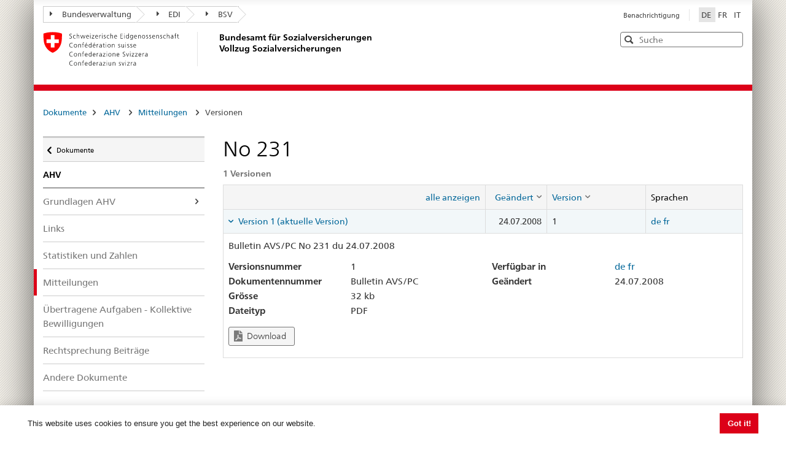

--- FILE ---
content_type: text/html; charset=utf-8
request_url: https://sozialversicherungen.admin.ch/de/d/6701?lang=fr
body_size: 17517
content:
<!DOCTYPE html>
<html  lang="de-DE" dir="ltr">
<head id="Head"><meta content="text/html; charset=UTF-8" http-equiv="Content-Type" />
<meta name="REVISIT-AFTER" content="1 DAYS" />
<meta name="RATING" content="GENERAL" />
<meta name="RESOURCE-TYPE" content="DOCUMENT" />
<meta content="text/javascript" http-equiv="Content-Script-Type" />
<meta content="text/css" http-equiv="Content-Style-Type" />
<title>
	Dokumente | BSV Vollzug
</title><meta id="MetaRobots" name="robots" content="INDEX, FOLLOW" /><link href="/DependencyHandler.axd/02bdedb6ed8c5f593a25b33a6e28f515/401/css" type="text/css" rel="stylesheet"/><script src="/DependencyHandler.axd/74b09adce398111ea4947c9dcb5ae43a/401/js" type="text/javascript"></script><script src="/desktopmodules/tosic_sexycontent/js/2sxc.api.min.js?v=18.2.0.1766976902" type="text/javascript"></script><meta name='viewport' content='width=device-width, initial-scale=1' /><link rel='shortcut icon' href='/Portals/_default/Skins/BSV-Vollzug//dist/swiss-styleguide/img/ico/favicon.ico'><link rel='apple-touch-icon' sizes='57x57' href='/Portals/_default/Skins/BSV-Vollzug//dist/swiss-styleguide/img/ico/apple-touch-icon-57x57.png'><link rel='apple-touch-icon' sizes='114x114' href='/Portals/_default/Skins/BSV-Vollzug//dist/swiss-styleguide/img/ico/apple-touch-icon-114x114.png'><link rel='apple-touch-icon' sizes='72x72' href='/Portals/_default/Skins/BSV-Vollzug//dist/swiss-styleguide/img/ico/apple-touch-icon-72x72.png'><link rel='apple-touch-icon' sizes='144x144' href='/Portals/_default/Skins/BSV-Vollzug//dist/swiss-styleguide/img/ico/apple-touch-icon-144x144.png'><link rel='apple-touch-icon' sizes='60x60' href='/Portals/_default/Skins/BSV-Vollzug//dist/swiss-styleguide/img/ico/apple-touch-icon-60x60.png'><link rel='apple-touch-icon' sizes='120x120' href='/Portals/_default/Skins/BSV-Vollzug//dist/swiss-styleguide/img/ico/apple-touch-icon-120x120.png'><link rel='apple-touch-icon' sizes='76x76' href='/Portals/_default/Skins/BSV-Vollzug//dist/swiss-styleguide/img/ico/apple-touch-icon-76x76.png'><link rel='icon' type='image/png' href='/Portals/_default/Skins/BSV-Vollzug//dist/swiss-styleguide/img/ico/favicon-96x96.png' sizes='96x96'><link rel='icon' type='image/png' href='/Portals/_default/Skins/BSV-Vollzug//dist/swiss-styleguide/img/ico/favicon-16x16.png' sizes='16x16'><link rel='icon' type='image/png' href='/Portals/_default/Skins/BSV-Vollzug//dist/swiss-styleguide/img/ico/favicon-32x32.png' sizes='32x32'><meta name='msapplication-TileColor' content='#ffffff'><meta name='msapplication-TileImage' content='/Portals/_default/Skins/BSV-Vollzug//dist/swiss-styleguide/img/ico/mstile-144x144.png'><meta name='msapplication-config' content='/Portals/_default/Skins/BSV-Vollzug//dist/swiss-styleguide/img/ico/browserconfig.xml'> 
 
     <!-- Google Tag Manager -->
     <script>(function(w,d,s,l,i){w[l]=w[l]||[];w[l].push({'gtm.start':
     new Date().getTime(),event:'gtm.js'});var f=d.getElementsByTagName(s)[0],
     j=d.createElement(s),dl=l!='dataLayer'?'&l='+l:'';j.async=true;j.src=
     'https://www.googletagmanager.com/gtm.js?id='+i+dl;f.parentNode.insertBefore(j,f);
     })(window,document,'script','dataLayer','GTM-PXNL3BX');</script>
     <!-- End Google Tag Manager -->
 
     <meta name='_jsApi' content='{"platform": "dnn","page": 96,"root": "/de/","api": "/de/api/e.x.t/","appApi": "/de/api/2sxc/", "uiRoot": "/desktopmodules/tosic_sexycontent/", "rvtHeader": "RequestVerificationToken", "rvt": "zdOCKACpVh1PQE71V7zQ5O5me52LsTJAyAc83zhZxJCyGZHToCX2zZ9CrLOc99ZIrwtvxg2","dialogQuery": "portalId=0"}'></head>
<body id="Body" class="tab-96 tab-level-0 root-96 lang-root-96 lang-de  portal-0">

    <form method="post" action="/de/d/6701?lang=fr" id="Form" enctype="multipart/form-data">
<div class="aspNetHidden">
<input type="hidden" name="__EVENTTARGET" id="__EVENTTARGET" value="" />
<input type="hidden" name="__EVENTARGUMENT" id="__EVENTARGUMENT" value="" />
<input type="hidden" name="__VIEWSTATE" id="__VIEWSTATE" value="eQsf3FJOSprQZTwXqUJ1nBq2SYVzPmDLwJBU4HewbdQy6BHzlC8kpe3M4xn0w1O9QtvpnXutt9S28l0n6a2fIR8yBRmxcJ0ICF42Rca0nHsUmJ3NTCpgwlDHoE935PP/tDteBHxQWG6Tpi3hbNoEEMl/2bxyMWa9YxV0F66d6D8hKiv81eCLEd3yhfcqBZ4XcsuTBQ==" />
</div>

<script type="text/javascript">
//<![CDATA[
var theForm = document.forms['Form'];
if (!theForm) {
    theForm = document.Form;
}
function __doPostBack(eventTarget, eventArgument) {
    if (!theForm.onsubmit || (theForm.onsubmit() != false)) {
        theForm.__EVENTTARGET.value = eventTarget;
        theForm.__EVENTARGUMENT.value = eventArgument;
        theForm.submit();
    }
}
//]]>
</script>


<script src="/WebResource.axd?d=pynGkmcFUV0J5T3tlEOcvu4zMDpT6c5H2nd26i6SBRJr6R4j9xVNat6MjBU1&amp;t=638901608248157332" type="text/javascript"></script>


<script type="text/javascript">
//<![CDATA[
var __cultureInfo = {"name":"de-DE","numberFormat":{"CurrencyDecimalDigits":2,"CurrencyDecimalSeparator":",","IsReadOnly":false,"CurrencyGroupSizes":[3],"NumberGroupSizes":[3],"PercentGroupSizes":[3],"CurrencyGroupSeparator":".","CurrencySymbol":"€","NaNSymbol":"NaN","CurrencyNegativePattern":8,"NumberNegativePattern":1,"PercentPositivePattern":0,"PercentNegativePattern":0,"NegativeInfinitySymbol":"-∞","NegativeSign":"-","NumberDecimalDigits":2,"NumberDecimalSeparator":",","NumberGroupSeparator":".","CurrencyPositivePattern":3,"PositiveInfinitySymbol":"∞","PositiveSign":"+","PercentDecimalDigits":2,"PercentDecimalSeparator":",","PercentGroupSeparator":".","PercentSymbol":"%","PerMilleSymbol":"‰","NativeDigits":["0","1","2","3","4","5","6","7","8","9"],"DigitSubstitution":1},"dateTimeFormat":{"AMDesignator":"","Calendar":{"MinSupportedDateTime":"\/Date(-62135596800000)\/","MaxSupportedDateTime":"\/Date(253402297199999)\/","AlgorithmType":1,"CalendarType":1,"Eras":[1],"TwoDigitYearMax":2029,"IsReadOnly":false},"DateSeparator":".","FirstDayOfWeek":1,"CalendarWeekRule":2,"FullDateTimePattern":"dddd, d. MMMM yyyy HH:mm:ss","LongDatePattern":"dddd, d. MMMM yyyy","LongTimePattern":"HH:mm:ss","MonthDayPattern":"d. MMMM","PMDesignator":"","RFC1123Pattern":"ddd, dd MMM yyyy HH\u0027:\u0027mm\u0027:\u0027ss \u0027GMT\u0027","ShortDatePattern":"dd.MM.yyyy","ShortTimePattern":"HH:mm","SortableDateTimePattern":"yyyy\u0027-\u0027MM\u0027-\u0027dd\u0027T\u0027HH\u0027:\u0027mm\u0027:\u0027ss","TimeSeparator":":","UniversalSortableDateTimePattern":"yyyy\u0027-\u0027MM\u0027-\u0027dd HH\u0027:\u0027mm\u0027:\u0027ss\u0027Z\u0027","YearMonthPattern":"MMMM yyyy","AbbreviatedDayNames":["So","Mo","Di","Mi","Do","Fr","Sa"],"ShortestDayNames":["So","Mo","Di","Mi","Do","Fr","Sa"],"DayNames":["Sonntag","Montag","Dienstag","Mittwoch","Donnerstag","Freitag","Samstag"],"AbbreviatedMonthNames":["Jan","Feb","Mrz","Apr","Mai","Jun","Jul","Aug","Sep","Okt","Nov","Dez",""],"MonthNames":["Januar","Februar","März","April","Mai","Juni","Juli","August","September","Oktober","November","Dezember",""],"IsReadOnly":false,"NativeCalendarName":"Gregorianischer Kalender","AbbreviatedMonthGenitiveNames":["Jan","Feb","Mrz","Apr","Mai","Jun","Jul","Aug","Sep","Okt","Nov","Dez",""],"MonthGenitiveNames":["Januar","Februar","März","April","Mai","Juni","Juli","August","September","Oktober","November","Dezember",""]},"eras":[1,"n. Chr.",null,0]};//]]>
</script>

<script src="/ScriptResource.axd?d=NJmAwtEo3IoR3uTnRKLbmpPzpl4VVvekXpSZfbvYH4E0tnpvo3UUFYSXVUohKp1EgfU8yWMGsrN2xyGJdUZT-frOlIzgUdPJM0Ql8RHATQUHQsKO_mZpd-8aycv5UVpco9o7rQ2&amp;t=5c0e0825" type="text/javascript"></script>
<script src="/ScriptResource.axd?d=dwY9oWetJoKCJxTEyIlsxQ1P97TcFfppEH_zumw6X4OzPI43h32SLccyQs4sGtFwYSD39lEamgXoVFlfSp7SxPq6aFSsJ3KPRb3PJ_oRNgWVK0uiIqhOWOM_Bk6kWiXrgF_7mHLe-5ePO4HR0&amp;t=5c0e0825" type="text/javascript"></script>
<div class="aspNetHidden">

	<input type="hidden" name="__VIEWSTATEGENERATOR" id="__VIEWSTATEGENERATOR" value="CA0B0334" />
	<input type="hidden" name="__VIEWSTATEENCRYPTED" id="__VIEWSTATEENCRYPTED" value="" />
	<input type="hidden" name="__EVENTVALIDATION" id="__EVENTVALIDATION" value="JxEYeI6LvylyMLuBIvgMHogKxQw0PDt0f3kkBaR0RklRV3be9J5t6Pkx/sl++wwJEN/ePfGDAt+z/gufvuYiZJFhDWKLsm6TGCM6TnWk/XqdKyfO" />
</div><script src="/DependencyHandler.axd/9ae02f7a002205c7304a805fcfcfa93e/401/js" type="text/javascript"></script>
<script type="text/javascript">
//<![CDATA[
Sys.WebForms.PageRequestManager._initialize('ScriptManager', 'Form', [], [], [], 5400, '');
//]]>
</script>

        
        
        





<script src="/Portals/0/2sxc/iconfont-turbo/dist/svg-icons.min.js" data-auto-a11y="true" data-auto-fetch-svg="" data-fetch-svg-from="/Portals/0/2sxc/iconfont-turbo/dist/svg"></script>

<ul class="access-keys">
    <li><a href="/" accesskey="0">Startseite</a></li>
    <!-- Link to home page -->
    <li><a href="#main-navigation" accesskey="1">Hauptnavigation</a></li>
    <!-- Link to main navigation -->
    <li><a href="#content" accesskey="2">Inhalt</a></li>
    <!-- Link to page content -->
    <li><a href="#search-field" accesskey="5">Suche</a></li>
    <!-- Link to search field -->

    <!-- Other smart links can be added for main website functionalities -->
</ul>


<div class="container container-main">
    <header>
        <div class="clearfix">
            <!-- Standard Bootstrap `navbar` structure with the `treecrumb` class -->
            <nav class="navbar treecrumb pull-left">
                <h2 class="sr-only">Orientierung</h2>
                <ul class="nav navbar-nav">
                    <!-- Treecrumb dropdown element -->
                    <li class="dropdown">
                        <!-- Dropdown label -->
                        <a href="http://www.admin.ch/index.html?lang=de" class="dropdown-toggle"><span class="icon icon--right"></span>Bundesverwaltung</a>
                    </li>
                    <li class="dropdown">
                        <a href="http://www.edi.admin.ch/index.html?lang=de" class="dropdown-toggle"><span class="icon icon--right"></span>EDI</a>
                    </li>
					<li class="dropdown">
                        <a href="https://www.bsv.admin.ch/bsv/de/home.html" class="dropdown-toggle"><span class="icon icon--right"></span>BSV</a>
                    </li>
                </ul>
            </nav>

            <section class="nav-services clearfix">
                <h2 class="sr-only">Sprachauswahl</h2>
                <nav class="nav-lang">
                    

<ul>
    
            <li class="nav-de-de active">
                <a
                    lang="de"
                    href="https://sozialversicherungen.admin.ch/de/d/6701?lang=fr"
                    title="Deutsch"
                    class=" active"
                    aria-label="Deutsch">
                        DE
                </a>
            </li>
        
            <li class="nav-fr-fr">
                <a
                    lang="fr"
                    href="https://sozialversicherungen.admin.ch/fr/d/6701?lang=fr"
                    title="Français"
                    class=""
                    aria-label="Français">
                        FR
                </a>
            </li>
        
            <li class="nav-it-it">
                <a
                    lang="it"
                    href="https://sozialversicherungen.admin.ch/it/d/6701?lang=fr"
                    title="Italiano"
                    class=""
                    aria-label="Italiano">
                        IT
                </a>
            </li>
        
</ul>
                    
                </nav>
                <nav class="nav-service">
                    <h2 class="sr-only">Services navigation</h2>
                    

		<ul class="ly-nav">
				<li  class="nav-117 first last inactive">
						<a href="https://sozialversicherungen.admin.ch/de/benachrichtigung">Benachrichtigung</a>
					
				</li>
		</ul>

                    
                </nav>
            </section>
        </div>

        <div class="clearfix">
            <a href="https://sozialversicherungen.admin.ch/de/" class="brand hidden-xs" title="Zurück zur Startseite">
                <img src="/Portals/_default/Skins/BSV-Vollzug/dist/swiss-styleguide/img/logo-CH.svg" onerror="this.onerror=null; this.src='/Portals/_default/Skins/BSV-Vollzug/dist/swiss-styleguide/img/logo-CH.png'" alt="Zurück zur Startseite" />
                <h1>Bundesamt für Sozialversicherungen<br>Vollzug Sozialversicherungen</h1>
            </a>

            <div class="mod mod-searchfield global-search global-search-standard">
                <div class="form form-horizontal form-search pull-right">
                    <h2 class="sr-only">Search</h2>
                    <label for="search-field" class="sr-only">Search</label>
                    <input id="search-field" data-language="de" class="form-control search-field" type="text" placeholder="Suche" data-searchpage="https://sozialversicherungen.admin.ch/de/dokumente/suche">
                    <button class="icon icon--close icon--after search-reset" role="button" type="button">
                        <span class="sr-only">Leeren</span>
                    </button>
                    <span class="icon icon--search"><span class="sr-only">Search</span></span>
                    <div class="search-results">
                        <div class="search-results-list"></div>
                    </div>
                </div>
            </div>
        </div>
    </header>

	<!-- Red line when there is no global nav -->
	<div class="header-separator"></div>


    
		
	<section class="nav-mobile yamm">
		<div class="table-row">
			<div class="nav-mobile-header">
				<div class="table-row">
					<span class="nav-mobile-logo">
						<img src="/Portals/_default/Skins/BSV-Vollzug/dist/swiss-styleguide/img/swiss.svg" onerror="this.onerror=null; this.src='/Portals/_default/Skins/BSV-Vollzug/dist/swiss-styleguide/img/swiss.png'" alt="Confederatio Helvetica" />
					</span>
					<h1><a href="https://sozialversicherungen.admin.ch/de/">BSV Vollzug</a></h1>
				</div>
			</div>
			<div class="table-cell dropdown">
				<a href="#" class="nav-mobile-menu dropdown-toggle" data-toggle="dropdown"><span class="icon icon--search"></span></a>
				<div class="dropdown-menu" role="menu">
					<div class="mod mod-searchfield global-search global-search-mobile">
						<div class="form">
							<h2 class="sr-only">Search</h2>
							<label for="search-field-mobile" class="sr-only">Search</label>
							<input id="search-field-mobile" data-language="de" class="search-input form-control" type="text" placeholder="Suche" data-searchpage="https://sozialversicherungen.admin.ch/de/dokumente/suche">
							<button class="icon icon--close icon--after search-reset" role="button" type="button">
								<span class="sr-only">Leeren</span>
							</button>
							<span class="icon icon--search">
								<span class="sr-only">Search</span>
							</span>
							<div class="search-results">
								<div class="search-results-list"></div>
							</div>
						</div>
					</div>
				</div>
			</div>
		</div>
	</section>
  
	<!-- Red line when there is no global nav -->
	<div class="header-separator"></div>
	<br>
	
	


<div class="container-fluid hidden-xs">
	<div class="row">
		<div class="col-sm-12">
			<h2 id="br1" class="hidden">Breadcrumbs</h2>
			<ol class="breadcrumb" role="menu" aria-labelledby="br1">
										<li class="nav-96 active" role="presentation">Dokumente</li>

			</ol>
		</div>
	</div>
</div>
	
	
    <div class="container-fluid">
        <div class="row">
            <div class="col-sm-4 col-md-3 drilldown">
                
                    <a href="#collapseSubNav" data-toggle="collapse" class="collapsed visible-xs" role="tab" aria-selected="false" aria-expanded="false" id="ui-collapse-316">
                        Dokumente
                    </a>
                <div id="dnn_NavPane"><div class="DnnModule DnnModule-2sxc-app DnnModule-483 DnnVersionableControl"><a name="483"></a><div id="dnn_ctr483_ContentPane"><!-- Start_Module_483 --><div id="dnn_ctr483_ModuleContent" class="DNNModuleContent Mod2sxcappC">
	<div class='sc-content-block'  data-cb-instance='483' data-cb-id='483'>





<div class="drilldown-container" style="visibility:hidden;">
  <nav class="nav-page-list" id="secondary-navigation">
    <ul>
      <li class="list-emphasis">
        <ul>
                <li class="list-sub " data-id="5542">
        <a href="#">Alle Sozialversicherungen </a>
        <!-- sub-list element -->
        <nav class="drilldown-sub" aria-expanded="false">
          <a href="#" class="icon icon--before icon--less drilldown-back"><span class="sr-only">
            Zur&#252;ck zu </span>Dokumente
          </a>
          <span>Alle Sozialversicherungen</span>
          <ul>
                  <li class="">
        <a href='/de/f/5612'>
          Rechtsprechung         </a>
      </li>
      <li class="">
        <a href='/de/f/5613'>
          AHI-Praxis (Archiv)         </a>
      </li>

          </ul>
        </nav>
      </li>
      <li class="list-sub " data-id="12383">
        <a href="#">ATSG </a>
        <!-- sub-list element -->
        <nav class="drilldown-sub" aria-expanded="false">
          <a href="#" class="icon icon--before icon--less drilldown-back"><span class="sr-only">
            Zur&#252;ck zu </span>Dokumente
          </a>
          <span>ATSG</span>
          <ul>
                  <li class="">
        <a href='/de/f/12384'>
          Observationen         </a>
      </li>

          </ul>
        </nav>
      </li>
      <li class="list-sub active" data-id="5543">
        <a href="#">AHV <span class="sr-only"> aktiv</span> </a>
        <!-- sub-list element -->
        <nav class="drilldown-sub" aria-expanded="false">
          <a href="#" class="icon icon--before icon--less drilldown-back"><span class="sr-only">
            Zur&#252;ck zu </span>Dokumente
          </a>
          <span>AHV</span>
          <ul>
                  <li class="list-sub " data-id="5592">
        <a href="#">Grundlagen AHV </a>
        <!-- sub-list element -->
        <nav class="drilldown-sub" aria-expanded="false">
          <a href="#" class="icon icon--before icon--less drilldown-back"><span class="sr-only">
            Zur&#252;ck zu </span>AHV
          </a>
          <span>Grundlagen AHV</span>
          <ul>
                  <li class="">
        <a href='/de/f/5621'>
          Weisungen Beitr&#228;ge         </a>
      </li>
      <li class="">
        <a href='/de/f/5622'>
          Weisungen Renten         </a>
      </li>
      <li class="">
        <a href='/de/f/5623'>
          Weisungen Aufsicht und Organisation         </a>
      </li>
      <li class="">
        <a href='/de/f/5625'>
          Weisungen Informationssysteme         </a>
      </li>
      <li class="">
        <a href='/de/f/5624'>
          Weisungen AHV/ IV Regress         </a>
      </li>
      <li class="list-sub " data-id="5626">
        <a href="#">Nachtr&#228;ge zu Weisungen </a>
        <!-- sub-list element -->
        <nav class="drilldown-sub" aria-expanded="false">
          <a href="#" class="icon icon--before icon--less drilldown-back"><span class="sr-only">
            Zur&#252;ck zu </span>Grundlagen AHV
          </a>
          <span>Nachtr&#228;ge zu Weisungen</span>
          <ul>
                  <li class="">
        <a href='/de/f/5665'>
          Nachtr&#228;ge Beitr&#228;ge         </a>
      </li>
      <li class="">
        <a href='/de/f/5666'>
          Nachtr&#228;ge Renten         </a>
      </li>
      <li class="">
        <a href='/de/f/5667'>
          Nachtr&#228;ge Aufsicht und Organisation         </a>
      </li>

          </ul>
        </nav>
      </li>

          </ul>
        </nav>
      </li>
      <li class="">
        <a href='/de/f/5593'>
          Links         </a>
      </li>
      <li class="">
        <a href='/de/f/5594'>
          Statistiken und Zahlen         </a>
      </li>
      <li class="active">
        <a href='/de/f/5595'>
          Mitteilungen <span class="sr-only"> aktiv</span>         </a>
      </li>
      <li class="">
        <a href='/de/f/5598'>
          &#220;bertragene Aufgaben - Kollektive Bewilligungen         </a>
      </li>
      <li class="">
        <a href='/de/f/5596'>
          Rechtsprechung Beitr&#228;ge         </a>
      </li>
      <li class="">
        <a href='/de/f/5597'>
          Andere Dokumente         </a>
      </li>

          </ul>
        </nav>
      </li>
      <li class="list-sub " data-id="5544">
        <a href="#">IV </a>
        <!-- sub-list element -->
        <nav class="drilldown-sub" aria-expanded="false">
          <a href="#" class="icon icon--before icon--less drilldown-back"><span class="sr-only">
            Zur&#252;ck zu </span>Dokumente
          </a>
          <span>IV</span>
          <ul>
                  <li class="list-sub " data-id="5588">
        <a href="#">Grundlagen IV </a>
        <!-- sub-list element -->
        <nav class="drilldown-sub" aria-expanded="false">
          <a href="#" class="icon icon--before icon--less drilldown-back"><span class="sr-only">
            Zur&#252;ck zu </span>IV
          </a>
          <span>Grundlagen IV</span>
          <ul>
                  <li class="list-sub " data-id="5635">
        <a href="#">Individuelle Leistungen </a>
        <!-- sub-list element -->
        <nav class="drilldown-sub" aria-expanded="false">
          <a href="#" class="icon icon--before icon--less drilldown-back"><span class="sr-only">
            Zur&#252;ck zu </span>Grundlagen IV
          </a>
          <span>Individuelle Leistungen</span>
          <ul>
                  <li class="">
        <a href='/de/f/5661'>
          Kreisschreiben         </a>
      </li>
      <li class="">
        <a href='/de/f/5664'>
          Kreisschreiben (Archiv)         </a>
      </li>
      <li class="">
        <a href='/de/f/5662'>
          Rundschreiben         </a>
      </li>
      <li class="">
        <a href='/de/f/5663'>
          Rundschreiben (Archiv)         </a>
      </li>

          </ul>
        </nav>
      </li>
      <li class="list-sub " data-id="5636">
        <a href="#">Kollektive Leistungen </a>
        <!-- sub-list element -->
        <nav class="drilldown-sub" aria-expanded="false">
          <a href="#" class="icon icon--before icon--less drilldown-back"><span class="sr-only">
            Zur&#252;ck zu </span>Grundlagen IV
          </a>
          <span>Kollektive Leistungen</span>
          <ul>
                  <li class="">
        <a href='/de/f/5659'>
          Kreisschreiben         </a>
      </li>
      <li class="">
        <a href='/de/f/5660'>
          Rundschreiben         </a>
      </li>
      <li class="">
        <a href='/de/f/15871'>
          Informationsschreiben         </a>
      </li>
      <li class="">
        <a href='/de/f/12918'>
          Formulare und Reportingunterlagen         </a>
      </li>
      <li class="">
        <a href='/de/f/20314'>
          Vertr&#228;ge         </a>
      </li>

          </ul>
        </nav>
      </li>
      <li class="">
        <a href='/de/f/5637'>
          Weisungen IV Regress         </a>
      </li>

          </ul>
        </nav>
      </li>
      <li class="">
        <a href='/de/f/5591'>
          Tarife         </a>
      </li>
      <li class="">
        <a href='/de/f/5589'>
          Spitex         </a>
      </li>
      <li class="list-sub " data-id="21271">
        <a href="#">Medizinische Abkl&#228;rungsstellen und Sachverst&#228;ndige </a>
        <!-- sub-list element -->
        <nav class="drilldown-sub" aria-expanded="false">
          <a href="#" class="icon icon--before icon--less drilldown-back"><span class="sr-only">
            Zur&#252;ck zu </span>IV
          </a>
          <span>Medizinische Abkl&#228;rungsstellen und Sachverst&#228;ndige</span>
          <ul>
                  <li class="">
        <a href='/de/f/21287'>
          Informationsschreiben an die Sachverst&#228;ndigen         </a>
      </li>

          </ul>
        </nav>
      </li>

          </ul>
        </nav>
      </li>
      <li class="list-sub " data-id="5545">
        <a href="#">EL </a>
        <!-- sub-list element -->
        <nav class="drilldown-sub" aria-expanded="false">
          <a href="#" class="icon icon--before icon--less drilldown-back"><span class="sr-only">
            Zur&#252;ck zu </span>Dokumente
          </a>
          <span>EL</span>
          <ul>
                  <li class="list-sub " data-id="5584">
        <a href="#">Grundlagen EL </a>
        <!-- sub-list element -->
        <nav class="drilldown-sub" aria-expanded="false">
          <a href="#" class="icon icon--before icon--less drilldown-back"><span class="sr-only">
            Zur&#252;ck zu </span>EL
          </a>
          <span>Grundlagen EL</span>
          <ul>
                  <li class="">
        <a href='/de/f/5638'>
          Weisungen EL         </a>
      </li>
      <li class="">
        <a href='/de/f/5639'>
          Erl&#228;uterungen zu Weisungen EL         </a>
      </li>
      <li class="">
        <a href='/de/f/5640'>
          Nachtr&#228;ge zu Weisungen         </a>
      </li>

          </ul>
        </nav>
      </li>
      <li class="">
        <a href='/de/f/5585'>
          Links EL         </a>
      </li>
      <li class="">
        <a href='/de/f/5586'>
          Statistiken und Zahlen         </a>
      </li>
      <li class="">
        <a href='/de/f/5587'>
          Mitteilungen         </a>
      </li>

          </ul>
        </nav>
      </li>
      <li class="list-sub " data-id="17450">
        <a href="#">&#220;L </a>
        <!-- sub-list element -->
        <nav class="drilldown-sub" aria-expanded="false">
          <a href="#" class="icon icon--before icon--less drilldown-back"><span class="sr-only">
            Zur&#252;ck zu </span>Dokumente
          </a>
          <span>&#220;L</span>
          <ul>
                  <li class="list-sub " data-id="17489">
        <a href="#">Grundlagen </a>
        <!-- sub-list element -->
        <nav class="drilldown-sub" aria-expanded="false">
          <a href="#" class="icon icon--before icon--less drilldown-back"><span class="sr-only">
            Zur&#252;ck zu </span>&#220;L
          </a>
          <span>Grundlagen</span>
          <ul>
                  <li class="">
        <a href='/de/f/17490'>
          Weisungen         </a>
      </li>

          </ul>
        </nav>
      </li>
      <li class="">
        <a href='/de/f/17491'>
          Mitteilungen         </a>
      </li>

          </ul>
        </nav>
      </li>
      <li class="list-sub " data-id="5546">
        <a href="#">BV (2. S&#228;ule) </a>
        <!-- sub-list element -->
        <nav class="drilldown-sub" aria-expanded="false">
          <a href="#" class="icon icon--before icon--less drilldown-back"><span class="sr-only">
            Zur&#252;ck zu </span>Dokumente
          </a>
          <span>BV (2. S&#228;ule)</span>
          <ul>
                  <li class="">
        <a href='/de/f/5577'>
          Verzeichnisse         </a>
      </li>
      <li class="">
        <a href='/de/f/5578'>
          Mitteilungen         </a>
      </li>
      <li class="">
        <a href='/de/f/5579'>
          Weisungen         </a>
      </li>
      <li class="">
        <a href='/de/f/5583'>
          Zusammenstellung         </a>
      </li>

          </ul>
        </nav>
      </li>
      <li class="list-sub " data-id="5547">
        <a href="#">KV </a>
        <!-- sub-list element -->
        <nav class="drilldown-sub" aria-expanded="false">
          <a href="#" class="icon icon--before icon--less drilldown-back"><span class="sr-only">
            Zur&#252;ck zu </span>Dokumente
          </a>
          <span>KV</span>
          <ul>
                  <li class="">
        <a href='/de/f/5574'>
          Vollzugsinformationen         </a>
      </li>

          </ul>
        </nav>
      </li>
      <li class="list-sub " data-id="5548">
        <a href="#">UV </a>
        <!-- sub-list element -->
        <nav class="drilldown-sub" aria-expanded="false">
          <a href="#" class="icon icon--before icon--less drilldown-back"><span class="sr-only">
            Zur&#252;ck zu </span>Dokumente
          </a>
          <span>UV</span>
          <ul>
                  <li class="">
        <a href='/de/f/5573'>
          Vollzugsinformationen         </a>
      </li>

          </ul>
        </nav>
      </li>
      <li class="list-sub " data-id="5549">
        <a href="#">EO </a>
        <!-- sub-list element -->
        <nav class="drilldown-sub" aria-expanded="false">
          <a href="#" class="icon icon--before icon--less drilldown-back"><span class="sr-only">
            Zur&#252;ck zu </span>Dokumente
          </a>
          <span>EO</span>
          <ul>
                  <li class="list-sub " data-id="5607">
        <a href="#">Grundlagen EO </a>
        <!-- sub-list element -->
        <nav class="drilldown-sub" aria-expanded="false">
          <a href="#" class="icon icon--before icon--less drilldown-back"><span class="sr-only">
            Zur&#252;ck zu </span>EO
          </a>
          <span>Grundlagen EO</span>
          <ul>
                  <li class="">
        <a href='/de/f/5619'>
          Weisungen EO         </a>
      </li>
      <li class="">
        <a href='/de/f/5620'>
          Nachtr&#228;ge zu Weisungen         </a>
      </li>

          </ul>
        </nav>
      </li>
      <li class="">
        <a href='/de/f/5608'>
          Links         </a>
      </li>
      <li class="">
        <a href='/de/f/5609'>
          Statistiken und Zahlen         </a>
      </li>

          </ul>
        </nav>
      </li>
      <li class="list-sub " data-id="5551">
        <a href="#">FamZ </a>
        <!-- sub-list element -->
        <nav class="drilldown-sub" aria-expanded="false">
          <a href="#" class="icon icon--before icon--less drilldown-back"><span class="sr-only">
            Zur&#252;ck zu </span>Dokumente
          </a>
          <span>FamZ</span>
          <ul>
                  <li class="">
        <a href='/de/f/5599'>
          Weisungen         </a>
      </li>
      <li class="">
        <a href='/de/f/5604'>
          Mitteilungen         </a>
      </li>
      <li class="">
        <a href='/de/f/5606'>
          Andere Dokumente FamZG         </a>
      </li>
      <li class="">
        <a href='/de/f/5600'>
          Andere Dokumente FLG         </a>
      </li>

          </ul>
        </nav>
      </li>
      <li class="list-sub " data-id="5552">
        <a href="#">International </a>
        <!-- sub-list element -->
        <nav class="drilldown-sub" aria-expanded="false">
          <a href="#" class="icon icon--before icon--less drilldown-back"><span class="sr-only">
            Zur&#252;ck zu </span>Dokumente
          </a>
          <span>International</span>
          <ul>
                  <li class="list-sub " data-id="5566">
        <a href="#">Grundlagen INT </a>
        <!-- sub-list element -->
        <nav class="drilldown-sub" aria-expanded="false">
          <a href="#" class="icon icon--before icon--less drilldown-back"><span class="sr-only">
            Zur&#252;ck zu </span>International
          </a>
          <span>Grundlagen INT</span>
          <ul>
                  <li class="">
        <a href='/de/f/5616'>
          Abkommenstexte         </a>
      </li>
      <li class="">
        <a href='/de/f/5617'>
          Beschl&#252;sse         </a>
      </li>

          </ul>
        </nav>
      </li>
      <li class="list-sub " data-id="12928">
        <a href="#">Elektronischer Austausch von Sozialversicherungsdaten </a>
        <!-- sub-list element -->
        <nav class="drilldown-sub" aria-expanded="false">
          <a href="#" class="icon icon--before icon--less drilldown-back"><span class="sr-only">
            Zur&#252;ck zu </span>International
          </a>
          <span>Elektronischer Austausch von Sozialversicherungsdaten</span>
          <ul>
                  <li class="list-sub " data-id="12932">
        <a href="#"> Allgemeine Informationen </a>
        <!-- sub-list element -->
        <nav class="drilldown-sub" aria-expanded="false">
          <a href="#" class="icon icon--before icon--less drilldown-back"><span class="sr-only">
            Zur&#252;ck zu </span>Elektronischer Austausch von Sozialversicherungsdaten
          </a>
          <span> Allgemeine Informationen</span>
          <ul>
                  <li class="">
        <a href='/de/f/16755'>
          EESSI in Wenigen Worten         </a>
      </li>
      <li class="">
        <a href='/de/f/16756'>
          EESSI-Zugangsanfrage         </a>
      </li>
      <li class="">
        <a href='/de/f/15574'>
          BUC in Produktion in EU / EFTA         </a>
      </li>
      <li class="list-sub " data-id="12997">
        <a href="#">SEDs Alle Sektoren Mehrsprachig </a>
        <!-- sub-list element -->
        <nav class="drilldown-sub" aria-expanded="false">
          <a href="#" class="icon icon--before icon--less drilldown-back"><span class="sr-only">
            Zur&#252;ck zu </span> Allgemeine Informationen
          </a>
          <span>SEDs Alle Sektoren Mehrsprachig</span>
          <ul>
                  <li class="">
        <a href='/de/f/16264'>
          DE         </a>
      </li>
      <li class="">
        <a href='/de/f/16265'>
          EN         </a>
      </li>

          </ul>
        </nav>
      </li>

          </ul>
        </nav>
      </li>
      <li class="list-sub " data-id="12934">
        <a href="#">Legislation Applicable (LA) </a>
        <!-- sub-list element -->
        <nav class="drilldown-sub" aria-expanded="false">
          <a href="#" class="icon icon--before icon--less drilldown-back"><span class="sr-only">
            Zur&#252;ck zu </span>Elektronischer Austausch von Sozialversicherungsdaten
          </a>
          <span>Legislation Applicable (LA)</span>
          <ul>
                  <li class="list-sub " data-id="12958">
        <a href="#">Business Use Case (BUC) </a>
        <!-- sub-list element -->
        <nav class="drilldown-sub" aria-expanded="false">
          <a href="#" class="icon icon--before icon--less drilldown-back"><span class="sr-only">
            Zur&#252;ck zu </span>Legislation Applicable (LA)
          </a>
          <span>Business Use Case (BUC)</span>
          <ul>
                  <li class="list-sub " data-id="12978">
        <a href="#">Richtlinien </a>
        <!-- sub-list element -->
        <nav class="drilldown-sub" aria-expanded="false">
          <a href="#" class="icon icon--before icon--less drilldown-back"><span class="sr-only">
            Zur&#252;ck zu </span>Business Use Case (BUC)
          </a>
          <span>Richtlinien</span>
          <ul>
                  <li class="">
        <a href='/de/f/13086'>
           Richtlinie         </a>
      </li>

          </ul>
        </nav>
      </li>
      <li class="">
        <a href='/de/f/12955'>
          Gesch&#228;ftsprozessmodell-Notation         </a>
      </li>

          </ul>
        </nav>
      </li>
      <li class="list-sub " data-id="16759">
        <a href="#">Structured Electronic Document (SED) </a>
        <!-- sub-list element -->
        <nav class="drilldown-sub" aria-expanded="false">
          <a href="#" class="icon icon--before icon--less drilldown-back"><span class="sr-only">
            Zur&#252;ck zu </span>Legislation Applicable (LA)
          </a>
          <span>Structured Electronic Document (SED)</span>
          <ul>
                  <li class="">
        <a href='/de/f/16763'>
          Erl&#228;uterung         </a>
      </li>
      <li class="">
        <a href='/de/f/16762'>
          SED Mehrsprachig         </a>
      </li>
      <li class="">
        <a href='/de/f/16761'>
          Englisch         </a>
      </li>
      <li class="">
        <a href='/de/f/16764'>
          Deutsch         </a>
      </li>
      <li class="">
        <a href='/de/f/16765'>
          Franz&#246;sisch         </a>
      </li>
      <li class="">
        <a href='/de/f/16766'>
          Italienisch         </a>
      </li>

          </ul>
        </nav>
      </li>
      <li class="">
        <a href='/de/f/12994'>
          Portable Document (PD)         </a>
      </li>
      <li class="">
        <a href='/de/f/18600'>
          Applicable Legislation Portal Switzerland (ALPS)         </a>
      </li>
      <li class="">
        <a href='/de/f/15384'>
          Zusatzinfos         </a>
      </li>

          </ul>
        </nav>
      </li>
      <li class="list-sub " data-id="12941">
        <a href="#">Pension (P) </a>
        <!-- sub-list element -->
        <nav class="drilldown-sub" aria-expanded="false">
          <a href="#" class="icon icon--before icon--less drilldown-back"><span class="sr-only">
            Zur&#252;ck zu </span>Elektronischer Austausch von Sozialversicherungsdaten
          </a>
          <span>Pension (P)</span>
          <ul>
                  <li class="">
        <a href='/de/f/12965'>
          Gesch&#228;ftsanwendungsfall          </a>
      </li>
      <li class="">
        <a href='/de/f/12986'>
           Strukturiertes Elektronisches Dokument         </a>
      </li>
      <li class="">
        <a href='/de/f/12980'>
          Portables Dokument (PDF)         </a>
      </li>
      <li class="">
        <a href='/de/f/16769'>
          Schweizer Antrag Rente         </a>
      </li>
      <li class="">
        <a href='/de/f/16770'>
          Zusatzinfo         </a>
      </li>
      <li class="list-sub " data-id="12972">
        <a href="#">Guidelines_BUC_and_SEDs_v4.1 </a>
        <!-- sub-list element -->
        <nav class="drilldown-sub" aria-expanded="false">
          <a href="#" class="icon icon--before icon--less drilldown-back"><span class="sr-only">
            Zur&#252;ck zu </span>Pension (P)
          </a>
          <span>Guidelines_BUC_and_SEDs_v4.1</span>
          <ul>
                  <li class="">
        <a href='/de/f/16029'>
          Introduction &amp; Overview         </a>
      </li>
      <li class="list-sub " data-id="14120">
        <a href="#">Englisch </a>
        <!-- sub-list element -->
        <nav class="drilldown-sub" aria-expanded="false">
          <a href="#" class="icon icon--before icon--less drilldown-back"><span class="sr-only">
            Zur&#252;ck zu </span>Guidelines_BUC_and_SEDs_v4.1
          </a>
          <span>Englisch</span>
          <ul>
                  <li class="">
        <a href='/de/f/16018'>
          BUCs         </a>
      </li>
      <li class="">
        <a href='/de/f/14122'>
          Forms         </a>
      </li>
      <li class="">
        <a href='/de/f/14124'>
          PDs         </a>
      </li>
      <li class="">
        <a href='/de/f/15965'>
          Pension         </a>
      </li>
      <li class="list-sub " data-id="14127">
        <a href="#">SEDs </a>
        <!-- sub-list element -->
        <nav class="drilldown-sub" aria-expanded="false">
          <a href="#" class="icon icon--before icon--less drilldown-back"><span class="sr-only">
            Zur&#252;ck zu </span>Englisch
          </a>
          <span>SEDs</span>
          <ul>
                  <li class="">
        <a href='/de/f/14145'>
          forms         </a>
      </li>
      <li class="">
        <a href='/de/f/14147'>
          old         </a>
      </li>
      <li class="">
        <a href='/de/f/15962'>
          SEDs         </a>
      </li>

          </ul>
        </nav>
      </li>

          </ul>
        </nav>
      </li>
      <li class="">
        <a href='/de/f/14093'>
          Deutsch         </a>
      </li>
      <li class="">
        <a href='/de/f/14091'>
          Frans&#246;sisch         </a>
      </li>

          </ul>
        </nav>
      </li>

          </ul>
        </nav>
      </li>
      <li class="list-sub " data-id="12936">
        <a href="#">Family Benefits (FB) </a>
        <!-- sub-list element -->
        <nav class="drilldown-sub" aria-expanded="false">
          <a href="#" class="icon icon--before icon--less drilldown-back"><span class="sr-only">
            Zur&#252;ck zu </span>Elektronischer Austausch von Sozialversicherungsdaten
          </a>
          <span>Family Benefits (FB)</span>
          <ul>
                  <li class="list-sub " data-id="12960">
        <a href="#">Business Use Case (BUC) </a>
        <!-- sub-list element -->
        <nav class="drilldown-sub" aria-expanded="false">
          <a href="#" class="icon icon--before icon--less drilldown-back"><span class="sr-only">
            Zur&#252;ck zu </span>Family Benefits (FB)
          </a>
          <span>Business Use Case (BUC)</span>
          <ul>
                  <li class="list-sub " data-id="16789">
        <a href="#">Richtlinien </a>
        <!-- sub-list element -->
        <nav class="drilldown-sub" aria-expanded="false">
          <a href="#" class="icon icon--before icon--less drilldown-back"><span class="sr-only">
            Zur&#252;ck zu </span>Business Use Case (BUC)
          </a>
          <span>Richtlinien</span>
          <ul>
                  <li class="">
        <a href='/de/f/16790'>
          Richtlinie Englisch         </a>
      </li>
      <li class="">
        <a href='/de/f/16791'>
          Richtlinie Deutsch         </a>
      </li>
      <li class="">
        <a href='/de/f/16793'>
          Richtlinie Franz&#246;sisch         </a>
      </li>
      <li class="">
        <a href='/de/f/16794'>
          Richtlinie Italienisch         </a>
      </li>

          </ul>
        </nav>
      </li>
      <li class="">
        <a href='/de/f/12953'>
          Business process model and notation (BPMN)         </a>
      </li>

          </ul>
        </nav>
      </li>
      <li class="list-sub " data-id="12991">
        <a href="#">Structured Electronic Document (SED) </a>
        <!-- sub-list element -->
        <nav class="drilldown-sub" aria-expanded="false">
          <a href="#" class="icon icon--before icon--less drilldown-back"><span class="sr-only">
            Zur&#252;ck zu </span>Family Benefits (FB)
          </a>
          <span>Structured Electronic Document (SED)</span>
          <ul>
                  <li class="">
        <a href='/de/f/16804'>
          Erkl&#228;rung (englisch)         </a>
      </li>
      <li class="">
        <a href='/de/f/16803'>
          Mehrsprachig         </a>
      </li>
      <li class="">
        <a href='/de/f/16802'>
          Englisch         </a>
      </li>
      <li class="">
        <a href='/de/f/16805'>
          Deutsch         </a>
      </li>
      <li class="">
        <a href='/de/f/16807'>
          Franz&#246;sisch         </a>
      </li>
      <li class="">
        <a href='/de/f/16808'>
          Italienisch         </a>
      </li>

          </ul>
        </nav>
      </li>
      <li class="">
        <a href='/de/f/16795'>
          Weitere Informationen         </a>
      </li>

          </ul>
        </nav>
      </li>
      <li class="list-sub " data-id="12943">
        <a href="#">Sickness (S) </a>
        <!-- sub-list element -->
        <nav class="drilldown-sub" aria-expanded="false">
          <a href="#" class="icon icon--before icon--less drilldown-back"><span class="sr-only">
            Zur&#252;ck zu </span>Elektronischer Austausch von Sozialversicherungsdaten
          </a>
          <span>Sickness (S)</span>
          <ul>
                  <li class="">
        <a href='/de/f/12967'>
          BUCs_Business_Use_Cases         </a>
      </li>
      <li class="list-sub " data-id="12983">
        <a href="#">SEDs_Structured_Electronic_Documents </a>
        <!-- sub-list element -->
        <nav class="drilldown-sub" aria-expanded="false">
          <a href="#" class="icon icon--before icon--less drilldown-back"><span class="sr-only">
            Zur&#252;ck zu </span>Sickness (S)
          </a>
          <span>SEDs_Structured_Electronic_Documents</span>
          <ul>
                  <li class="">
        <a href='/de/f/16818'>
          Erkl&#228;rung (englisch)         </a>
      </li>
      <li class="">
        <a href='/de/f/16817'>
          Mehrsprachig         </a>
      </li>
      <li class="">
        <a href='/de/f/16816'>
          Englisch         </a>
      </li>
      <li class="">
        <a href='/de/f/16819'>
          Deutsch         </a>
      </li>
      <li class="">
        <a href='/de/f/16820'>
          Franz&#246;sisch         </a>
      </li>
      <li class="">
        <a href='/de/f/16821'>
          Italienisch         </a>
      </li>
      <li class="list-sub " data-id="16815">
        <a href="#">OLD_Sickness_SED </a>
        <!-- sub-list element -->
        <nav class="drilldown-sub" aria-expanded="false">
          <a href="#" class="icon icon--before icon--less drilldown-back"><span class="sr-only">
            Zur&#252;ck zu </span>SEDs_Structured_Electronic_Documents
          </a>
          <span>OLD_Sickness_SED</span>
          <ul>
                  <li class="">
        <a href='/de/f/16274'>
          CDM_ReleaseNotes_SED_Data_Model         </a>
      </li>
      <li class="">
        <a href='/de/f/16282'>
          EESSI_CoreComponents         </a>
      </li>
      <li class="">
        <a href='/de/f/14743'>
          Forms         </a>
      </li>
      <li class="">
        <a href='/de/f/16273'>
          SEDs         </a>
      </li>
      <li class="">
        <a href='/de/f/14874'>
          SEDs_linguistic_review_v4.0.14         </a>
      </li>
      <li class="">
        <a href='/de/f/14878'>
          XSD_file_         </a>
      </li>

          </ul>
        </nav>
      </li>

          </ul>
        </nav>
      </li>
      <li class="list-sub " data-id="12984">
        <a href="#">PDs_Portable_Documents </a>
        <!-- sub-list element -->
        <nav class="drilldown-sub" aria-expanded="false">
          <a href="#" class="icon icon--before icon--less drilldown-back"><span class="sr-only">
            Zur&#252;ck zu </span>Sickness (S)
          </a>
          <span>PDs_Portable_Documents</span>
          <ul>
                  <li class="">
        <a href='/de/f/16293'>
          DE - FR - IT         </a>
      </li>
      <li class="">
        <a href='/de/f/16292'>
          EN         </a>
      </li>

          </ul>
        </nav>
      </li>
      <li class="">
        <a href='/de/f/16822'>
          Zusatzinfo         </a>
      </li>
      <li class="list-sub " data-id="12970">
        <a href="#">Guidelines_BUC_and_SEDs_v4.1 </a>
        <!-- sub-list element -->
        <nav class="drilldown-sub" aria-expanded="false">
          <a href="#" class="icon icon--before icon--less drilldown-back"><span class="sr-only">
            Zur&#252;ck zu </span>Sickness (S)
          </a>
          <span>Guidelines_BUC_and_SEDs_v4.1</span>
          <ul>
                  <li class="">
        <a href='/de/f/14677'>
          BPMN_Diagrams         </a>
      </li>
      <li class="">
        <a href='/de/f/16329'>
          BUCs         </a>
      </li>
      <li class="">
        <a href='/de/f/14655'>
          deutsch         </a>
      </li>
      <li class="">
        <a href='/de/f/14633'>
          Frans&#246;sisch         </a>
      </li>
      <li class="">
        <a href='/de/f/16326'>
          Introduction &amp; Overview         </a>
      </li>
      <li class="list-sub " data-id="14625">
        <a href="#">PDs </a>
        <!-- sub-list element -->
        <nav class="drilldown-sub" aria-expanded="false">
          <a href="#" class="icon icon--before icon--less drilldown-back"><span class="sr-only">
            Zur&#252;ck zu </span>Guidelines_BUC_and_SEDs_v4.1
          </a>
          <span>PDs</span>
          <ul>
                  <li class="">
        <a href='/de/f/14629'>
          Forms         </a>
      </li>
      <li class="">
        <a href='/de/f/16322'>
          Word         </a>
      </li>

          </ul>
        </nav>
      </li>

          </ul>
        </nav>
      </li>

          </ul>
        </nav>
      </li>
      <li class="list-sub " data-id="12935">
        <a href="#">Accidents at Work and Occupational Diseases (AWOD) </a>
        <!-- sub-list element -->
        <nav class="drilldown-sub" aria-expanded="false">
          <a href="#" class="icon icon--before icon--less drilldown-back"><span class="sr-only">
            Zur&#252;ck zu </span>Elektronischer Austausch von Sozialversicherungsdaten
          </a>
          <span>Accidents at Work and Occupational Diseases (AWOD)</span>
          <ul>
                  <li class="list-sub " data-id="12959">
        <a href="#">Business Use Case (BUC) </a>
        <!-- sub-list element -->
        <nav class="drilldown-sub" aria-expanded="false">
          <a href="#" class="icon icon--before icon--less drilldown-back"><span class="sr-only">
            Zur&#252;ck zu </span>Accidents at Work and Occupational Diseases (AWOD)
          </a>
          <span>Business Use Case (BUC)</span>
          <ul>
                  <li class="list-sub " data-id="16825">
        <a href="#">Richtlinien </a>
        <!-- sub-list element -->
        <nav class="drilldown-sub" aria-expanded="false">
          <a href="#" class="icon icon--before icon--less drilldown-back"><span class="sr-only">
            Zur&#252;ck zu </span>Business Use Case (BUC)
          </a>
          <span>Richtlinien</span>
          <ul>
                  <li class="">
        <a href='/de/f/16826'>
          Richtlinien Englisch         </a>
      </li>
      <li class="">
        <a href='/de/f/16827'>
          Richtlinien Deutsch         </a>
      </li>
      <li class="">
        <a href='/de/f/16828'>
          Richtlinien Franz&#246;sisch         </a>
      </li>
      <li class="">
        <a href='/de/f/16829'>
          Richtlinien Italienisch         </a>
      </li>

          </ul>
        </nav>
      </li>
      <li class="">
        <a href='/de/f/12954'>
          BPMN_Business_Process_Model_Notation                </a>
      </li>

          </ul>
        </nav>
      </li>
      <li class="list-sub " data-id="12992">
        <a href="#">Structured Electronic Document (SED) </a>
        <!-- sub-list element -->
        <nav class="drilldown-sub" aria-expanded="false">
          <a href="#" class="icon icon--before icon--less drilldown-back"><span class="sr-only">
            Zur&#252;ck zu </span>Accidents at Work and Occupational Diseases (AWOD)
          </a>
          <span>Structured Electronic Document (SED)</span>
          <ul>
                  <li class="">
        <a href='/de/f/16833'>
          Erkl&#228;rung (englisch)         </a>
      </li>
      <li class="">
        <a href='/de/f/16832'>
          Mehrsprachig         </a>
      </li>
      <li class="">
        <a href='/de/f/16831'>
          Englisch         </a>
      </li>
      <li class="">
        <a href='/de/f/16834'>
          Deutsch         </a>
      </li>
      <li class="">
        <a href='/de/f/16835'>
          Franz&#246;sisch         </a>
      </li>
      <li class="">
        <a href='/de/f/16836'>
          Italienisch         </a>
      </li>

          </ul>
        </nav>
      </li>
      <li class="">
        <a href='/de/f/12993'>
          Portable Document (PD)         </a>
      </li>
      <li class="">
        <a href='/de/f/16837'>
          Zusatzinfo         </a>
      </li>

          </ul>
        </nav>
      </li>
      <li class="list-sub " data-id="12944">
        <a href="#">Unemmployment Benefits (UB) </a>
        <!-- sub-list element -->
        <nav class="drilldown-sub" aria-expanded="false">
          <a href="#" class="icon icon--before icon--less drilldown-back"><span class="sr-only">
            Zur&#252;ck zu </span>Elektronischer Austausch von Sozialversicherungsdaten
          </a>
          <span>Unemmployment Benefits (UB)</span>
          <ul>
                  <li class="">
        <a href='/de/f/12968'>
          BUCs_Business_Use_Cases         </a>
      </li>
      <li class="list-sub " data-id="12982">
        <a href="#">SEDs_Structured_Electronic_Documents </a>
        <!-- sub-list element -->
        <nav class="drilldown-sub" aria-expanded="false">
          <a href="#" class="icon icon--before icon--less drilldown-back"><span class="sr-only">
            Zur&#252;ck zu </span>Unemmployment Benefits (UB)
          </a>
          <span>SEDs_Structured_Electronic_Documents</span>
          <ul>
                  <li class="">
        <a href='/de/f/16877'>
          Erkl&#228;rung (englisch)         </a>
      </li>
      <li class="">
        <a href='/de/f/16855'>
          Mehrsprachig         </a>
      </li>
      <li class="">
        <a href='/de/f/16853'>
          Englisch         </a>
      </li>
      <li class="">
        <a href='/de/f/16878'>
          Deutsch         </a>
      </li>
      <li class="">
        <a href='/de/f/16879'>
          Franz&#246;sisch         </a>
      </li>
      <li class="">
        <a href='/de/f/16880'>
          Italienisch         </a>
      </li>
      <li class="">
        <a href='/de/f/16227'>
          CDM_ReleaseNotes_SED_Data_Model_v.4.0.16_PostPRR         </a>
      </li>
      <li class="list-sub " data-id="16854">
        <a href="#">OLD_UB_SED </a>
        <!-- sub-list element -->
        <nav class="drilldown-sub" aria-expanded="false">
          <a href="#" class="icon icon--before icon--less drilldown-back"><span class="sr-only">
            Zur&#252;ck zu </span>SEDs_Structured_Electronic_Documents
          </a>
          <span>OLD_UB_SED</span>
          <ul>
                  <li class="">
        <a href='/de/f/16225'>
          EESSI_CoreComponents_v19         </a>
      </li>
      <li class="">
        <a href='/de/f/15219'>
          Forms         </a>
      </li>
      <li class="">
        <a href='/de/f/16223'>
          SEDs         </a>
      </li>
      <li class="">
        <a href='/de/f/15260'>
          SEDs_linguistic_review_v4.0.14         </a>
      </li>
      <li class="">
        <a href='/de/f/15264'>
          XSD_file_         </a>
      </li>

          </ul>
        </nav>
      </li>

          </ul>
        </nav>
      </li>
      <li class="list-sub " data-id="12981">
        <a href="#">PDs_Portable_Documents </a>
        <!-- sub-list element -->
        <nav class="drilldown-sub" aria-expanded="false">
          <a href="#" class="icon icon--before icon--less drilldown-back"><span class="sr-only">
            Zur&#252;ck zu </span>Unemmployment Benefits (UB)
          </a>
          <span>PDs_Portable_Documents</span>
          <ul>
                  <li class="">
        <a href='/de/f/16078'>
          DE - FR - IT          </a>
      </li>
      <li class="">
        <a href='/de/f/16079'>
          EN         </a>
      </li>

          </ul>
        </nav>
      </li>
      <li class="">
        <a href='/de/f/16839'>
          Zusatzinfo         </a>
      </li>
      <li class="list-sub " data-id="12945">
        <a href="#">BPMN_Business_Process_Model_Notation        </a>
        <!-- sub-list element -->
        <nav class="drilldown-sub" aria-expanded="false">
          <a href="#" class="icon icon--before icon--less drilldown-back"><span class="sr-only">
            Zur&#252;ck zu </span>Unemmployment Benefits (UB)
          </a>
          <span>BPMN_Business_Process_Model_Notation       </span>
          <ul>
                  <li class="">
        <a href='/de/f/15039'>
          BPM_file_         </a>
      </li>
      <li class="">
        <a href='/de/f/16184'>
          Model conventions         </a>
      </li>
      <li class="">
        <a href='/de/f/15044'>
          PDF_file_         </a>
      </li>
      <li class="">
        <a href='/de/f/15062'>
          vsd + png         </a>
      </li>

          </ul>
        </nav>
      </li>
      <li class="list-sub " data-id="12969">
        <a href="#">Guidelines_BUC_and_SEDs_v4.1 </a>
        <!-- sub-list element -->
        <nav class="drilldown-sub" aria-expanded="false">
          <a href="#" class="icon icon--before icon--less drilldown-back"><span class="sr-only">
            Zur&#252;ck zu </span>Unemmployment Benefits (UB)
          </a>
          <span>Guidelines_BUC_and_SEDs_v4.1</span>
          <ul>
                  <li class="">
        <a href='/de/f/16098'>
          Introduction &amp; Overview         </a>
      </li>
      <li class="">
        <a href='/de/f/15088'>
          deutsch         </a>
      </li>
      <li class="">
        <a href='/de/f/15141'>
          Frans&#246;sisch         </a>
      </li>
      <li class="">
        <a href='/de/f/15147'>
          Italienisch         </a>
      </li>
      <li class="list-sub " data-id="15095">
        <a href="#">Englisch </a>
        <!-- sub-list element -->
        <nav class="drilldown-sub" aria-expanded="false">
          <a href="#" class="icon icon--before icon--less drilldown-back"><span class="sr-only">
            Zur&#252;ck zu </span>Guidelines_BUC_and_SEDs_v4.1
          </a>
          <span>Englisch</span>
          <ul>
                  <li class="">
        <a href='/de/f/16118'>
          Overview         </a>
      </li>
      <li class="">
        <a href='/de/f/16117'>
          BUCs         </a>
      </li>
      <li class="list-sub " data-id="15110">
        <a href="#">SEDs </a>
        <!-- sub-list element -->
        <nav class="drilldown-sub" aria-expanded="false">
          <a href="#" class="icon icon--before icon--less drilldown-back"><span class="sr-only">
            Zur&#252;ck zu </span>Englisch
          </a>
          <span>SEDs</span>
          <ul>
                  <li class="">
        <a href='/de/f/16138'>
          Beschreibung         </a>
      </li>
      <li class="">
        <a href='/de/f/15139'>
          Forms         </a>
      </li>

          </ul>
        </nav>
      </li>
      <li class="list-sub " data-id="15102">
        <a href="#">PDs </a>
        <!-- sub-list element -->
        <nav class="drilldown-sub" aria-expanded="false">
          <a href="#" class="icon icon--before icon--less drilldown-back"><span class="sr-only">
            Zur&#252;ck zu </span>Englisch
          </a>
          <span>PDs</span>
          <ul>
                  <li class="">
        <a href='/de/f/16130'>
          Beschreibung         </a>
      </li>
      <li class="">
        <a href='/de/f/15106'>
          forms         </a>
      </li>

          </ul>
        </nav>
      </li>

          </ul>
        </nav>
      </li>

          </ul>
        </nav>
      </li>

          </ul>
        </nav>
      </li>
      <li class="list-sub " data-id="12940">
        <a href="#">Miscelleaneous (M) </a>
        <!-- sub-list element -->
        <nav class="drilldown-sub" aria-expanded="false">
          <a href="#" class="icon icon--before icon--less drilldown-back"><span class="sr-only">
            Zur&#252;ck zu </span>Elektronischer Austausch von Sozialversicherungsdaten
          </a>
          <span>Miscelleaneous (M)</span>
          <ul>
                  <li class="list-sub " data-id="12964">
        <a href="#">BUCs_Business_Use_Cases </a>
        <!-- sub-list element -->
        <nav class="drilldown-sub" aria-expanded="false">
          <a href="#" class="icon icon--before icon--less drilldown-back"><span class="sr-only">
            Zur&#252;ck zu </span>Miscelleaneous (M)
          </a>
          <span>BUCs_Business_Use_Cases</span>
          <ul>
                  <li class="list-sub " data-id="16883">
        <a href="#">Richtlinien </a>
        <!-- sub-list element -->
        <nav class="drilldown-sub" aria-expanded="false">
          <a href="#" class="icon icon--before icon--less drilldown-back"><span class="sr-only">
            Zur&#252;ck zu </span>BUCs_Business_Use_Cases
          </a>
          <span>Richtlinien</span>
          <ul>
                  <li class="">
        <a href='/de/f/16884'>
          Englisch         </a>
      </li>
      <li class="">
        <a href='/de/f/14010'>
          Deutsch         </a>
      </li>
      <li class="">
        <a href='/de/f/16885'>
          Franz&#246;sisch         </a>
      </li>
      <li class="">
        <a href='/de/f/16886'>
          Italienisch         </a>
      </li>

          </ul>
        </nav>
      </li>
      <li class="">
        <a href='/de/f/12949'>
          BPMN_Business_Process_Model_Notation                </a>
      </li>

          </ul>
        </nav>
      </li>
      <li class="">
        <a href='/de/f/12987'>
          SEDs_Structured_Electronic_Documents         </a>
      </li>
      <li class="">
        <a href='/de/f/16881'>
          Zusatzinfo         </a>
      </li>
      <li class="">
        <a href='/de/f/12973'>
          Guidelines_BUC_and_SEDs_v4.1         </a>
      </li>

          </ul>
        </nav>
      </li>
      <li class="list-sub " data-id="12942">
        <a href="#">Recovery (R) </a>
        <!-- sub-list element -->
        <nav class="drilldown-sub" aria-expanded="false">
          <a href="#" class="icon icon--before icon--less drilldown-back"><span class="sr-only">
            Zur&#252;ck zu </span>Elektronischer Austausch von Sozialversicherungsdaten
          </a>
          <span>Recovery (R)</span>
          <ul>
                  <li class="">
        <a href='/de/f/19925'>
          Dokumente f&#252;r die Ausgleichskassen         </a>
      </li>
      <li class="list-sub " data-id="12966">
        <a href="#">Business Use Case (BUC) </a>
        <!-- sub-list element -->
        <nav class="drilldown-sub" aria-expanded="false">
          <a href="#" class="icon icon--before icon--less drilldown-back"><span class="sr-only">
            Zur&#252;ck zu </span>Recovery (R)
          </a>
          <span>Business Use Case (BUC)</span>
          <ul>
                  <li class="">
        <a href='/de/f/19077'>
          BUCs Summary         </a>
      </li>
      <li class="">
        <a href='/de/f/16900'>
          Richtlinien         </a>
      </li>
      <li class="">
        <a href='/de/f/12947'>
          BPMN_Business_Process_Model_Notation                </a>
      </li>

          </ul>
        </nav>
      </li>
      <li class="list-sub " data-id="12985">
        <a href="#">Structured Electronic Document (SED) </a>
        <!-- sub-list element -->
        <nav class="drilldown-sub" aria-expanded="false">
          <a href="#" class="icon icon--before icon--less drilldown-back"><span class="sr-only">
            Zur&#252;ck zu </span>Recovery (R)
          </a>
          <span>Structured Electronic Document (SED)</span>
          <ul>
                  <li class="">
        <a href='/de/f/16452'>
          Erkl&#228;rung (englisch)         </a>
      </li>
      <li class="">
        <a href='/de/f/16905'>
          Mehrsprachig         </a>
      </li>
      <li class="">
        <a href='/de/f/16906'>
          Englisch         </a>
      </li>
      <li class="">
        <a href='/de/f/14435'>
          Deutsch         </a>
      </li>
      <li class="">
        <a href='/de/f/16907'>
          Franz&#246;sisch         </a>
      </li>
      <li class="">
        <a href='/de/f/16908'>
          Italienisch         </a>
      </li>
      <li class="">
        <a href='/de/f/14487'>
          XSD_file_         </a>
      </li>
      <li class="">
        <a href='/de/f/14483'>
          SEDs_linguistic_review_v4.0.14         </a>
      </li>
      <li class="">
        <a href='/de/f/14459'>
          Forms         </a>
      </li>
      <li class="">
        <a href='/de/f/16425'>
          EESSI_CoreComponents         </a>
      </li>
      <li class="">
        <a href='/de/f/16427'>
          CDM_ReleaseNotes_SED_Data_Model         </a>
      </li>

          </ul>
        </nav>
      </li>
      <li class="">
        <a href='/de/f/16894'>
          Zusatzinfo         </a>
      </li>

          </ul>
        </nav>
      </li>
      <li class="list-sub " data-id="12937">
        <a href="#">Horizontal (H)     </a>
        <!-- sub-list element -->
        <nav class="drilldown-sub" aria-expanded="false">
          <a href="#" class="icon icon--before icon--less drilldown-back"><span class="sr-only">
            Zur&#252;ck zu </span>Elektronischer Austausch von Sozialversicherungsdaten
          </a>
          <span>Horizontal (H)    </span>
          <ul>
                  <li class="list-sub " data-id="12961">
        <a href="#">Business Use Case (BUC) </a>
        <!-- sub-list element -->
        <nav class="drilldown-sub" aria-expanded="false">
          <a href="#" class="icon icon--before icon--less drilldown-back"><span class="sr-only">
            Zur&#252;ck zu </span>Horizontal (H)    
          </a>
          <span>Business Use Case (BUC)</span>
          <ul>
                  <li class="">
        <a href='/de/f/16916'>
          Richtlinien         </a>
      </li>
      <li class="">
        <a href='/de/f/12952'>
          BPMN_Business_Process_Model_Notation                </a>
      </li>

          </ul>
        </nav>
      </li>
      <li class="list-sub " data-id="12989">
        <a href="#">Structured Electronic Document (SED) </a>
        <!-- sub-list element -->
        <nav class="drilldown-sub" aria-expanded="false">
          <a href="#" class="icon icon--before icon--less drilldown-back"><span class="sr-only">
            Zur&#252;ck zu </span>Horizontal (H)    
          </a>
          <span>Structured Electronic Document (SED)</span>
          <ul>
                  <li class="">
        <a href='/de/f/16923'>
          Erkl&#228;rung (englisch)         </a>
      </li>
      <li class="">
        <a href='/de/f/16922'>
          Mehrsprachig         </a>
      </li>
      <li class="">
        <a href='/de/f/16921'>
          Englisch         </a>
      </li>
      <li class="">
        <a href='/de/f/16924'>
          Deutsch         </a>
      </li>
      <li class="">
        <a href='/de/f/16925'>
          Franz&#246;sisch         </a>
      </li>
      <li class="">
        <a href='/de/f/16926'>
          Italienisch         </a>
      </li>
      <li class="">
        <a href='/de/f/13809'>
          Forms         </a>
      </li>
      <li class="">
        <a href='/de/f/13835'>
          XSD_file_         </a>
      </li>
      <li class="">
        <a href='/de/f/13831'>
          SEDs_linguistic_review_v4.0.14         </a>
      </li>

          </ul>
        </nav>
      </li>
      <li class="">
        <a href='/de/f/16909'>
          Zusatzinfo         </a>
      </li>

          </ul>
        </nav>
      </li>
      <li class="list-sub " data-id="12938">
        <a href="#">Horizontal Sub-Processes </a>
        <!-- sub-list element -->
        <nav class="drilldown-sub" aria-expanded="false">
          <a href="#" class="icon icon--before icon--less drilldown-back"><span class="sr-only">
            Zur&#252;ck zu </span>Elektronischer Austausch von Sozialversicherungsdaten
          </a>
          <span>Horizontal Sub-Processes</span>
          <ul>
                  <li class="">
        <a href='/de/f/12962'>
          BUCs_Business_Use_Cases         </a>
      </li>
      <li class="list-sub " data-id="12988">
        <a href="#">SEDs_Structured_Electronic_Documents </a>
        <!-- sub-list element -->
        <nav class="drilldown-sub" aria-expanded="false">
          <a href="#" class="icon icon--before icon--less drilldown-back"><span class="sr-only">
            Zur&#252;ck zu </span>Horizontal Sub-Processes
          </a>
          <span>SEDs_Structured_Electronic_Documents</span>
          <ul>
                  <li class="">
        <a href='/de/f/16594'>
          Erkl&#228;rung (englisch)         </a>
      </li>
      <li class="">
        <a href='/de/f/16940'>
          Mehrsprachig         </a>
      </li>
      <li class="">
        <a href='/de/f/16939'>
          Englisch         </a>
      </li>
      <li class="">
        <a href='/de/f/16942'>
          Deutsch         </a>
      </li>
      <li class="">
        <a href='/de/f/16943'>
          Franz&#246;sisch         </a>
      </li>
      <li class="">
        <a href='/de/f/16944'>
          Italienisch         </a>
      </li>
      <li class="">
        <a href='/de/f/13970'>
          XSD_file_         </a>
      </li>
      <li class="">
        <a href='/de/f/13966'>
          SEDs_linguistic_review_v4.0.14         </a>
      </li>
      <li class="">
        <a href='/de/f/16680'>
          Further Infos         </a>
      </li>
      <li class="">
        <a href='/de/f/13944'>
          Forms         </a>
      </li>

          </ul>
        </nav>
      </li>
      <li class="">
        <a href='/de/f/16928'>
          Zusatzinfo         </a>
      </li>
      <li class="list-sub " data-id="12974">
        <a href="#">Guidelines_BUC_and_SEDs_v4.1 </a>
        <!-- sub-list element -->
        <nav class="drilldown-sub" aria-expanded="false">
          <a href="#" class="icon icon--before icon--less drilldown-back"><span class="sr-only">
            Zur&#252;ck zu </span>Horizontal Sub-Processes
          </a>
          <span>Guidelines_BUC_and_SEDs_v4.1</span>
          <ul>
                  <li class="">
        <a href='/de/f/13891'>
          Deutsch         </a>
      </li>
      <li class="">
        <a href='/de/f/13909'>
          Englisch         </a>
      </li>
      <li class="">
        <a href='/de/f/13904'>
          Frans&#246;sisch         </a>
      </li>
      <li class="">
        <a href='/de/f/16590'>
          Introduction &amp; Overview         </a>
      </li>

          </ul>
        </nav>
      </li>

          </ul>
        </nav>
      </li>
      <li class="list-sub " data-id="12933">
        <a href="#">Administrative Sub Process (AD_Sub) </a>
        <!-- sub-list element -->
        <nav class="drilldown-sub" aria-expanded="false">
          <a href="#" class="icon icon--before icon--less drilldown-back"><span class="sr-only">
            Zur&#252;ck zu </span>Elektronischer Austausch von Sozialversicherungsdaten
          </a>
          <span>Administrative Sub Process (AD_Sub)</span>
          <ul>
                  <li class="list-sub " data-id="12957">
        <a href="#">BUCs_Business_Use_Cases </a>
        <!-- sub-list element -->
        <nav class="drilldown-sub" aria-expanded="false">
          <a href="#" class="icon icon--before icon--less drilldown-back"><span class="sr-only">
            Zur&#252;ck zu </span>Administrative Sub Process (AD_Sub)
          </a>
          <span>BUCs_Business_Use_Cases</span>
          <ul>
                  <li class="">
        <a href='/de/f/19082'>
          BUCs Summary         </a>
      </li>
      <li class="">
        <a href='/de/f/16953'>
          Richtlinien         </a>
      </li>
      <li class="">
        <a href='/de/f/12956'>
          BPMN_Business_Process_Model_Notation                </a>
      </li>

          </ul>
        </nav>
      </li>
      <li class="list-sub " data-id="16946">
        <a href="#">Strukturiertes Elektronisches Dokument </a>
        <!-- sub-list element -->
        <nav class="drilldown-sub" aria-expanded="false">
          <a href="#" class="icon icon--before icon--less drilldown-back"><span class="sr-only">
            Zur&#252;ck zu </span>Administrative Sub Process (AD_Sub)
          </a>
          <span>Strukturiertes Elektronisches Dokument</span>
          <ul>
                  <li class="">
        <a href='/de/f/16960'>
          Erkl&#228;rung (englisch)         </a>
      </li>
      <li class="">
        <a href='/de/f/16961'>
          Mehrsprachig         </a>
      </li>
      <li class="">
        <a href='/de/f/16962'>
          Englisch         </a>
      </li>
      <li class="">
        <a href='/de/f/16963'>
          Deutsch         </a>
      </li>
      <li class="">
        <a href='/de/f/16964'>
          Franz&#246;sisch         </a>
      </li>
      <li class="">
        <a href='/de/f/16965'>
          Italienisch         </a>
      </li>

          </ul>
        </nav>
      </li>
      <li class="">
        <a href='/de/f/16947'>
          Zusatzinfo         </a>
      </li>

          </ul>
        </nav>
      </li>

          </ul>
        </nav>
      </li>
      <li class="list-sub " data-id="5567">
        <a href="#">Formulare </a>
        <!-- sub-list element -->
        <nav class="drilldown-sub" aria-expanded="false">
          <a href="#" class="icon icon--before icon--less drilldown-back"><span class="sr-only">
            Zur&#252;ck zu </span>International
          </a>
          <span>Formulare</span>
          <ul>
                  <li class="list-sub " data-id="5644">
        <a href="#">CH-EU/EFTA: Bescheinigungen </a>
        <!-- sub-list element -->
        <nav class="drilldown-sub" aria-expanded="false">
          <a href="#" class="icon icon--before icon--less drilldown-back"><span class="sr-only">
            Zur&#252;ck zu </span>Formulare
          </a>
          <span>CH-EU/EFTA: Bescheinigungen</span>
          <ul>
                  <li class="">
        <a href='/de/f/5646'>
          A1: Unterstellung         </a>
      </li>
      <li class="">
        <a href='/de/f/5647'>
          DA1: UV         </a>
      </li>
      <li class="">
        <a href='/de/f/5648'>
          P1: AHV/IV         </a>
      </li>
      <li class="">
        <a href='/de/f/5649'>
          S1 - S3: KV         </a>
      </li>
      <li class="">
        <a href='/de/f/5650'>
          U1 - U3: ALV         </a>
      </li>

          </ul>
        </nav>
      </li>
      <li class="list-sub " data-id="5642">
        <a href="#">CH-EU/EFTA: E-Formulare </a>
        <!-- sub-list element -->
        <nav class="drilldown-sub" aria-expanded="false">
          <a href="#" class="icon icon--before icon--less drilldown-back"><span class="sr-only">
            Zur&#252;ck zu </span>Formulare
          </a>
          <span>CH-EU/EFTA: E-Formulare</span>
          <ul>
                  <li class="">
        <a href='/de/f/5652'>
          E 001: Allgemeine Ausk&#252;nfte         </a>
      </li>
      <li class="">
        <a href='/de/f/5654'>
          E 104-127: KV/UV         </a>
      </li>
      <li class="">
        <a href='/de/f/5655'>
          E 201-215: AHV/IV         </a>
      </li>
      <li class="">
        <a href='/de/f/5656'>
          E 301-303: ALV         </a>
      </li>
      <li class="">
        <a href='/de/f/5657'>
          E 401-411: FZ         </a>
      </li>
      <li class="">
        <a href='/de/f/5658'>
          E 601-602: EL/Beitragsunabh&#228;ngige Leistungen         </a>
      </li>
      <li class="">
        <a href='/de/f/18373'>
          Disclaimer E-Formulare         </a>
      </li>

          </ul>
        </nav>
      </li>
      <li class="">
        <a href='/de/f/5643'>
          Andere Vertragsstaaten         </a>
      </li>
      <li class="">
        <a href='/de/f/12254'>
          Antr&#228;ge Zugang EESSI         </a>
      </li>

          </ul>
        </nav>
      </li>
      <li class="list-sub " data-id="5569">
        <a href="#">Andere Dokumente </a>
        <!-- sub-list element -->
        <nav class="drilldown-sub" aria-expanded="false">
          <a href="#" class="icon icon--before icon--less drilldown-back"><span class="sr-only">
            Zur&#252;ck zu </span>International
          </a>
          <span>Andere Dokumente</span>
          <ul>
                  <li class="">
        <a href='/de/f/18186'>
          Unterstellung - Entsendung         </a>
      </li>
      <li class="">
        <a href='/de/f/18211'>
          Familienleistungen         </a>
      </li>
      <li class="">
        <a href='/de/f/18212'>
          Krankenversicherung         </a>
      </li>
      <li class="">
        <a href='/de/f/18213'>
          Inkasso / Einziehen von Forderungen         </a>
      </li>
      <li class="">
        <a href='/de/f/18220'>
          Medizinische Behandlung         </a>
      </li>

          </ul>
        </nav>
      </li>
      <li class="">
        <a href='/de/f/5572'>
          Adresslisten         </a>
      </li>
      <li class="list-sub " data-id="5568">
        <a href="#">W&#228;hrungsumrechnungskurse </a>
        <!-- sub-list element -->
        <nav class="drilldown-sub" aria-expanded="false">
          <a href="#" class="icon icon--before icon--less drilldown-back"><span class="sr-only">
            Zur&#252;ck zu </span>International
          </a>
          <span>W&#228;hrungsumrechnungskurse</span>
          <ul>
                  <li class="">
        <a href='/de/f/18231'>
          Altrechtliche F&#228;lle CH-EU/EFTA         </a>
      </li>
      <li class="">
        <a href='/de/f/18230'>
          W&#228;hrungsumrechnungskurse CH-EU/EFTA         </a>
      </li>

          </ul>
        </nav>
      </li>

          </ul>
        </nav>
      </li>
      <li class="list-sub " data-id="5553">
        <a href="#">Altersfragen </a>
        <!-- sub-list element -->
        <nav class="drilldown-sub" aria-expanded="false">
          <a href="#" class="icon icon--before icon--less drilldown-back"><span class="sr-only">
            Zur&#252;ck zu </span>Dokumente
          </a>
          <span>Altersfragen</span>
          <ul>
                  <li class="list-sub " data-id="5562">
        <a href="#">Grundlagen </a>
        <!-- sub-list element -->
        <nav class="drilldown-sub" aria-expanded="false">
          <a href="#" class="icon icon--before icon--less drilldown-back"><span class="sr-only">
            Zur&#252;ck zu </span>Altersfragen
          </a>
          <span>Grundlagen</span>
          <ul>
                  <li class="">
        <a href='/de/f/5645'>
          Rechtliche Grundlagen         </a>
      </li>

          </ul>
        </nav>
      </li>
      <li class="">
        <a href='/de/f/5565'>
          Verzeichnisse         </a>
      </li>

          </ul>
        </nav>
      </li>
      <li class="list-sub " data-id="5555">
        <a href="#">eGov </a>
        <!-- sub-list element -->
        <nav class="drilldown-sub" aria-expanded="false">
          <a href="#" class="icon icon--before icon--less drilldown-back"><span class="sr-only">
            Zur&#252;ck zu </span>Dokumente
          </a>
          <span>eGov</span>
          <ul>
                  <li class="">
        <a href='/de/f/5560'>
          Weisungen         </a>
      </li>
      <li class="">
        <a href='/de/f/5561'>
          Standards         </a>
      </li>
      <li class="">
        <a href='/de/f/5557'>
          Mitteilungen         </a>
      </li>
      <li class="">
        <a href='/de/f/5559'>
          Formulare         </a>
      </li>
      <li class="">
        <a href='/de/f/5556'>
          Support         </a>
      </li>
      <li class="">
        <a href='/de/f/5558'>
          Links         </a>
      </li>
      <li class="">
        <a href='/de/f/20762'>
          Vorlagen         </a>
      </li>

          </ul>
        </nav>
      </li>

        </ul>
      </li>
    </ul>
  </nav>
</div>




<script>
  $(document).ready(function() {
    // Work-around to set current active page - set drilldown speed to zero temporarily, then click active links
    var drilldownOptions = $('.drilldown').data('drilldown').options;
    var speedTemp = drilldownOptions.speed;
    drilldownOptions.speed = 0;
    $('.drilldown-container .active>a').trigger('click');
    $('.drilldown-container').css('visibility', 'visible');
    drilldownOptions.speed = speedTemp;
  })

  

  window.bsvTracking = window.bsvTracking || {};
  Object.assign(window.bsvTracking, {
    language: "fr",
    categoryLevel1: "AHV",
    categoryLevel2: "Mitteilungen"
  });
</script>



<script>
    /* Inline script needed to add element to breadcrumb */
    $("ol.breadcrumb li:first")
        .removeClass('active')
      .wrapInner("<a href='https://sozialversicherungen.admin.ch/de/'></a>");
    
    
      $("ol.breadcrumb li:last").append('<span class="icon icon--greater"></span>');
      $("ol.breadcrumb").append("<li role='presentation'> <a href='/de/f/5543'>AHV</a> </li>");
    
    
      $("ol.breadcrumb li:last").append('<span class="icon icon--greater"></span>');
      $("ol.breadcrumb").append("<li role='presentation'> <a href='/de/f/5595'>Mitteilungen</a> </li>");
    

    
      $("ol.breadcrumb li:last").append('<span class="icon icon--greater"></span>');
      $("ol.breadcrumb").append('<li class="active" role="presentation">Versionen</li>');
    
</script>

<link rel="stylesheet" href="/Portals/0/2sxc/BSV-Vollzug/live/src/styles.css" data-enableoptimization="true" />

</div>
</div><!-- End_Module_483 --></div></div></div>
                
            </div>

            <div class="col-sm-8 col-md-9" id="content">
				<div id="dnn_ContentPane"><div class="DnnModule DnnModule-2sxc-app DnnModule-429 DnnVersionableControl"><a name="429"></a><div id="dnn_ctr429_ContentPane"><!-- Start_Module_429 --><div id="dnn_ctr429_ModuleContent" class="DNNModuleContent Mod2sxcappC">
	<div class='sc-content-block'  data-cb-instance='429' data-cb-id='429'>


  <div>
    

  <script>
    
    window.bsvTracking = window.bsvTracking || {};
    Object.assign(window.bsvTracking, {
      documentId: "6701"
    });
  </script>
    <h1 class="text-inline">No 231</h1>


<table class="table table-bordered bsv-versions bsv-versions-standalone table-sort">
    <caption>1 Versionen</caption>
  <thead>
    <tr>
      <th class="text-right" style="text-align: right;" data-sorter="false">
        <a href="#" class="bsv-versions-all">alle anzeigen</a>
        <a href="#" class="bsv-versions-none">alle ausblenden</a>
      </th>
      <th class="text-right" data-date-format="ddmmyyyy" style="width:100px;">Ge&#228;ndert</th>
      <th class="visible-lg">Version</th>
      <th class="hidden-xs" data-sorter="false">Sprachen</th>
    </tr>
  </thead>
  <tbody>
      <tr class="active">
        <th>
          <a href="#version-8651-1" class="text-left icon icon--before " 
          data-toggle="collapse">
          Version
          1
          (aktuelle Version)
          </a>
        </th>
        <td class="text-right">24.07.2008</td>
        <td class="visible-lg">1</td>
        <td class="hidden-xs">
            <span><a class='bsv-versions-lang' href='/de/d/6701'>de</a></span>
            <span><a class='bsv-versions-lang' href='/de/d/6701?lang=fr'>fr</a></span>
        </td>
      </tr>
      <tr id="version-8651-1" data-version="1" class="bsv-version-details tablesorter-childRow collapse in">
        <td colspan="5">
          <p>Bulletin AVS/PC No 231 du 24.07.2008</p>
          <div class="row">
            <div class="col-md-6">
              <dl class="dl-horizontal">
                <dt title="Versionsnummer">Versionsnummer</dt>
                <dd>1</dd>
                  <dt title="Dokumentennummer">Dokumentennummer</dt>
                  <dd>Bulletin AVS/PC</dd>
                                  <dt title="Gr&#246;sse">Gr&#246;sse</dt>
                  <dd>32 kb</dd>
                <dt title="Dateityp">Dateityp</dt>
                <dd>PDF</dd>
              </dl>
            </div> 
            <div class="col-md-6">
              <dl class="dl-horizontal">
                <dt title="Verf&#252;gbar in">Verf&#252;gbar in</dt>
                <dd>
                    <span><a class='bsv-versions-lang' href='/de/d/6701'>de</a></span>
                    <span><a class='bsv-versions-lang' href='/de/d/6701?lang=fr'>fr</a></span>
                <dt title="Ge&#228;ndert">Ge&#228;ndert</dt>
                <dd>24.07.2008</dd>
              </dl>
            </div>
          </div>
          <a href="/fr/d/6701/download" target="_blank" class="btn btn-default">
            <img style='width: 14px; position:relative; top:-4px; margin-bottom:-5px; left:-4px; opacity:50%' data-type='pdf' src='/Portals/0/2sxc/BSV-Vollzug/file-icons/file-pdf.svg'> 
            Download
          </a>
        </td>
      </tr>
  </tbody>
</table>

<link rel="stylesheet" href="/Portals/0/2sxc/BSV-Vollzug/live/src/styles.css" data-enableoptimization="true" />


  </div>

</div>
</div><!-- End_Module_429 --></div></div></div>
            </div>

        </div>
    </div>

    <div class="container-fluid">
        <div class="row">

            <div class="col-sm-12">
                <div id="dnn_FullWidth" class="DNNEmptyPane"></div>
            </div>

        </div>
    </div>

    <footer>
        <div class="container-fluid footer-service">
            <h3>Bundesamt für Sozialversicherungen<br>Vollzug Sozialversicherungen</h3>
            <nav>
                

		<ul class="ly-nav">
				<li  class="nav-117 first last inactive">
						<a href="https://sozialversicherungen.admin.ch/de/benachrichtigung">Benachrichtigung</a>
					
				</li>
		</ul>

            </nav>
        </div>

        <div class="container-fluid">
            <hr class="footer-line visible-xs">
            <img class="visible-xs" src="/Portals/_default/Skins/BSV-Vollzug/dist/swiss-styleguide/img/logo-CH.svg" onerror="this.onerror=null; this.src='/Portals/_default/Skins/BSV-Vollzug/dist/swiss-styleguide/img/logo-CH.png'" alt="back to home" />
        </div>

        <div class="footer-address">
            <span class="hidden-xs">Bundesamt für Sozialversicherungen BSV</span>
            <nav class="pull-right">
                <ul>
                    <li><a target="_blank"  href="http://www.disclaimer.admin.ch/index.html">Rechtliches</a></li>

                    
                    <li><a href="/de/impressum" title="Impressum">Impressum</a></li>
                </ul>
            </nav>
            <a id="dnn_DnnLogin_loginLink" title="anmelden" class=" pull-right ly-login d-sm-none-down" rel="nofollow" onclick="this.disabled=true;" href="https://sozialversicherungen.admin.ch/de/login?returnurl=%2fde%2fd%2f6701%3flang%3dfr">anmelden</a>

        </div>

        <div class="ly-created-by">
            © 2025 <a title="Websites mit CMS von 2sic" href="https://www.2sic.com/" target="_blank">created by 2sic</a>
        </div>
    </footer>
</div>

<div id="blueimp-gallery" class="blueimp-gallery" data-use-bootstrap-modal="false">
    <!-- The container for the modal slides -->
    <div class="slides"></div>
    <!-- Controls for the borderless lightbox -->
    <h3 class="title">Title</h3>
    <a class="prev">‹</a>
    <a class="next">›</a>
    <a class="close">×</a>
    <a class="play-pause"></a>
    <ol class="indicator"></ol>
    <!-- The modal dialog, which will be used to wrap the lightbox content -->
    <div class="modal fade">
        <div class="modal-dialog">
            <div class="modal-content">
                <div class="modal-header">
                    <button type="button" class="close" aria-hidden="true">&times;</button>
                    <h4 class="modal-title">Title</h4>
                </div>
                <div class="modal-body next"></div>
                <div class="modal-footer">
                    <button type="button" class="btn btn-default pull-left prev">
                        <i class="glyphicon glyphicon-chevron-left"></i>
                        Previous
                    </button>
                    <button type="button" class="btn btn-primary next">
                        Next
                          <i class="glyphicon glyphicon-chevron-right"></i>
                    </button>
                </div>
            </div>
        </div>
    </div>
</div>

<!-- includes -->
<!--CDF(Css|/Portals/_default/Skins/BSV-Vollzug/dist/swiss-styleguide/css/vendors.css|DnnPageHeaderProvider|100)-->
<!--CDF(Css|/Portals/_default/Skins/BSV-Vollzug/dist/swiss-styleguide/css/admin.css|DnnPageHeaderProvider|101)-->
<!--CDF(Css|/Portals/_default/Skins/BSV-Vollzug/dist/swiss-styleguide/css/print.css|DnnPageHeaderProvider|102)-->
<!--CDF(Css|/Portals/_default/Skins/BSV-Vollzug/dist/main.css|DnnPageHeaderProvider|102)-->

<!--CDF(Javascript|/Portals/_default/Skins/BSV-Vollzug/dist/swiss-styleguide/js/vendors-2sic-modified.min.js|DnnFormBottomProvider|100)-->
<!--CDF(Javascript|/Portals/_default/Skins/BSV-Vollzug/dist/swiss-styleguide/js/main.min.js|DnnFormBottomProvider|110)-->
<!--CDF(Javascript|/Portals/_default/Skins/BSV-Vollzug/dist/scripts.js|DnnFormBottomProvider|130)-->



        <input name="ScrollTop" type="hidden" id="ScrollTop" />
        <input name="__dnnVariable" type="hidden" id="__dnnVariable" autocomplete="off" value="`{`__scdoff`:`1`,`cc_morelink`:``,`cc_message`:`This website uses cookies to ensure you get the best experience on our website.`,`cc_dismiss`:`Got it!`,`cc_link`:`Learn more`}" />
        <script src="/DependencyHandler.axd/98a149b3910262f8e1f054ab694fd208/401/js" type="text/javascript"></script>
    </form>
    <!--CDF(Javascript|/js/dnncore.js|DnnBodyProvider|100)--><!--CDF(Css|/Portals/0-System/dnn-css-variables.css|DnnPageHeaderProvider|5)--><!--CDF(Javascript|/js/dnn.js|DnnBodyProvider|12)--><!--CDF(Javascript|/Resources/Shared/Components/CookieConsent/cookieconsent.min.js|DnnBodyProvider|40)--><!--CDF(Css|/Resources/Shared/Components/CookieConsent/cookieconsent.min.css|DnnPageHeaderProvider|12)--><!--CDF(Javascript|/js/dnn.cookieconsent.js|DnnBodyProvider|100)--><!--CDF(Css|/Resources/Shared/stylesheets/dnndefault/10.0.0/default.css|DnnPageHeaderProvider|5)--><!--CDF(Javascript|/desktopmodules/tosic_sexycontent/js/2sxc.api.min.js?v=18.2.0.1766976902|DnnPageHeaderProvider|98)--><!--CDF(Javascript|/Resources/libraries/jQuery/03_07_01/jquery.js|DnnPageHeaderProvider|5)--><!--CDF(Javascript|/Resources/libraries/jQuery-Migrate/03_04_01/jquery-migrate.js|DnnPageHeaderProvider|6)-->
    
 
 
     <!-- Google Tag Manager (noscript) -->
     <noscript><iframe src="https://www.googletagmanager.com/ns.html?id=GTM-PXNL3BX" height="0" width="0" style="display:none;visibility:hidden"></iframe></noscript>
     <!-- End Google Tag Manager (noscript) -->
 
     </body>
</html>
